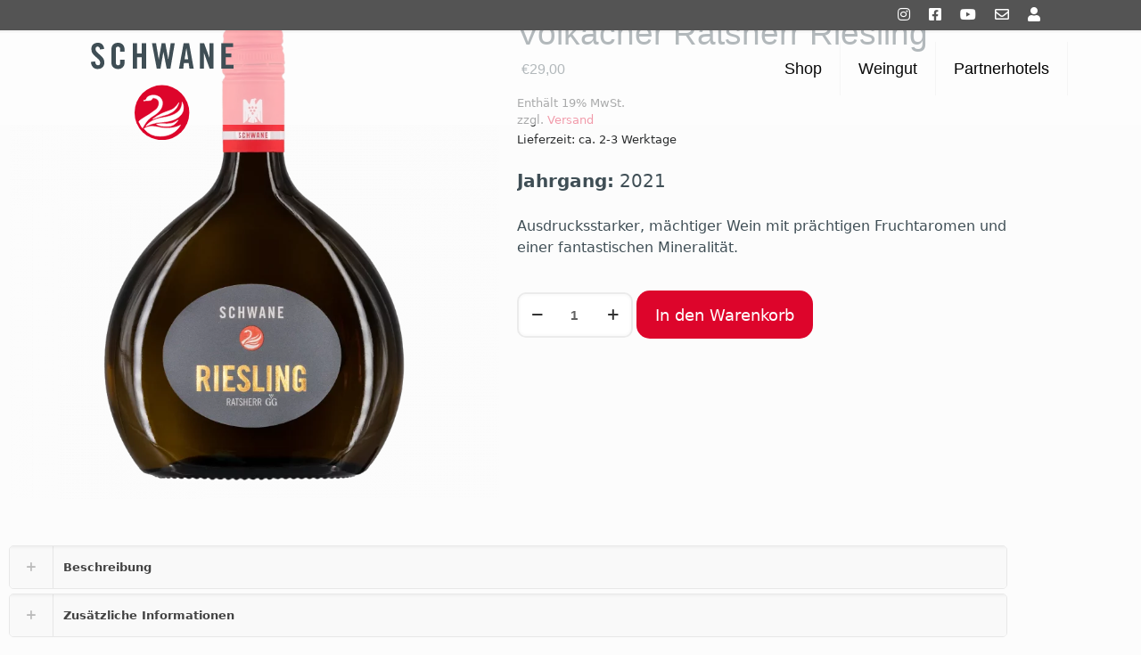

--- FILE ---
content_type: text/css; charset=utf-8
request_url: https://www.schwane-weingut.de/wp-content/cache/min/1/wp-content/plugins/schwane-weingut-custom/schwane-weingut-custom.css?ver=1768959384
body_size: 8
content:
#Sliding-top .textwidget a{padding-right:1em!important}#Footer .social a{padding-right:.5em;padding-left:.5em;font-size:1.2em!important}span.Jahrgang{font-size:20px}

--- FILE ---
content_type: text/css; charset=utf-8
request_url: https://www.schwane-weingut.de/wp-content/uploads/elementor/css/post-1913.css?ver=1768959457
body_size: 557
content:
.elementor-widget-woocommerce-product-title .elementor-heading-title{font-family:var( --e-global-typography-primary-font-family ), Arial;font-weight:var( --e-global-typography-primary-font-weight );color:var( --e-global-color-primary );}.elementor-1913 .elementor-element.elementor-element-d93f781 > .elementor-widget-container{margin:10px 0px 0px 0px;}.elementor-1913 .elementor-element.elementor-element-d93f781{text-align:start;}.elementor-1913 .elementor-element.elementor-element-d93f781 .elementor-heading-title{color:#3F4E55;}.woocommerce .elementor-widget-woocommerce-product-price .price{color:var( --e-global-color-primary );font-family:var( --e-global-typography-primary-font-family ), Arial;font-weight:var( --e-global-typography-primary-font-weight );}.elementor-1913 .elementor-element.elementor-element-f27a751 > .elementor-widget-container{margin:-10px 0px 0px 0px;}.elementor-1913 .elementor-element.elementor-element-f27a751{text-align:start;}.woocommerce .elementor-1913 .elementor-element.elementor-element-f27a751 .price{color:#3F4E55;}.woocommerce .elementor-1913 .elementor-element.elementor-element-f27a751 .price ins{color:#3F4E55;}.elementor-1913 .elementor-element.elementor-element-1cb6c20 > .elementor-widget-container{margin:-15px 0px 0px 0px;}.elementor-1913 .elementor-element.elementor-element-1cb6c20{text-align:start;}.woocommerce .elementor-1913 .elementor-element.elementor-element-1cb6c20 .woocommerce-product-details__short-description{color:#3F4E55;}.elementor-widget-woocommerce-product-add-to-cart .added_to_cart{font-family:var( --e-global-typography-accent-font-family ), Arial;font-weight:var( --e-global-typography-accent-font-weight );}.elementor-1913 .elementor-element.elementor-element-7e69a84 .cart button, .elementor-1913 .elementor-element.elementor-element-7e69a84 .cart .button{border-radius:15px 15px 15px 15px;padding:0px 0px 0px 0px;background-color:#DD052B;border-color:#DD052B;transition:all 0.2s;}.elementor-1913 .elementor-element.elementor-element-7e69a84{--button-spacing:14px;}.elementor-1913 .elementor-element.elementor-element-7e69a84 .quantity .qty{font-size:15px;line-height:0.1em;letter-spacing:1.4px;border-style:solid;border-width:2px 2px 2px 2px;border-radius:10px 10px 10px 10px;padding:-1px 0px 0px 0px;transition:all 0.2s;}.woocommerce .elementor-1913 .elementor-element.elementor-element-7e69a84 form.cart .variations{width:0%;margin-bottom:0px;}.woocommerce .elementor-1913 .elementor-element.elementor-element-7e69a84 form.cart table.variations tr th, .woocommerce .elementor-1913 .elementor-element.elementor-element-7e69a84 form.cart table.variations tr td{padding-top:calc( 0px/2 );padding-bottom:calc( 0px/2 );}.woocommerce .elementor-1913 .elementor-element.elementor-element-7e69a84 form.cart table.variations td.value select, .woocommerce .elementor-1913 .elementor-element.elementor-element-7e69a84 form.cart table.variations td.value:before{border-radius:0px;}

--- FILE ---
content_type: text/css; charset=utf-8
request_url: https://www.schwane-weingut.de/wp-content/cache/min/1/wp-content/themes/betheme-child/style.css?ver=1768959385
body_size: 3077
content:
.single_add_to_cart_button{width:11em!important;height:3em!important}.linkGrün{color:#879D2F}.linkGrün:hover{color:#7D9325}.linkSchwarz span{color:#000}.headerImgSection .section_wrapper{padding:0px!important;max-width:100%!important}#Content{padding-top:0}#Top_bar{background-color:rgba(255,255,255,.6)}#Top_bar.is-sticky{height:auto}#Top_bar a:hover{color:#383636!important;text-decoration:underline!important}#Top_bar #logo img.svg{width:auto!important}#Top_bar #logo{width:10em!important}#Top_bar .menu>li.current_page_ancestor>a,#Top_bar .menu>li.hover>a{text-decoration:underline}@media (min-width:768px){#Top_bar #logo{padding-top:2em!important}}@media (max-width:767px){#Top_bar #logo{margin-bottom:1em!important}}@media (min-width:1240px){.logo-main{max-height:9em!important}.logo-sticky{max-height:7.5em!important}.HomeTrailerBox h2{font-size:25pt;font-weight:400;line-height:30pt}#Top_bar{padding:1em}}@media (max-width:1239px){.logo-main{max-height:300px!important;height:5em!important}#Top_bar #logo,.header-fixed #Top_bar #logo,.header-plain #Top_bar #logo,.header-transparent #Top_bar #logo{padding:5px}.logo-sticky{max-height:4em!important}.HomeTrailerBox h2{font-size:20pt!important;font-weight:400;line-height:21pt!important}#Top_bar{padding:2em 0 0 0}#Top_bar.is-sticky{padding:1em 0 0 0}}@media (max-width:959px){.HomeTrailerBox h2{font-size:14pt!important;font-weight:400;line-height:16pt!important}}@media (max-width:767px){.HomeTrailerBox h2{font-size:24pt!important;font-weight:400;line-height:28pt!important}#Top_bar{padding:4em 0 0 0}}.logo-mobile{max-height:60px!important}#Sliding-top div{display:block!important}.sliding-top-control{display:none!important}#Sliding-top .widgets_wrapper{padding:5px 0!important}#Sliding-top .widget{margin:0}#Sliding-top .widgets_wrapper .widget{padding:0}#Sliding-top p{padding:0;margin:0}.social-media-icon:hover{color:#b9d15d!important}span.amount,span.cartcontents{padding:0 5px!important}.SummaryGrey h4{color:#b9d15d}.SummaryGrey span{color:#fff}.SummaryGrey a{color:#fff}.SummaryGrey a:hover{color:#b9d15d}.HomeIcon img{height:12em!important;width:14em!important}.HomeIcon .icon_box img{object-fit:contain!important}.HomeIcon:hover h4{text-decoration:underline}.fotoBocksbeutel .image_frame,.wp-caption{border-width:0}.column.mcb-column.mcb-item-hypw9ab9t.one.column_slider_plugin.fotoBocksbeutel{margin:0;width:100%}.HomeTrailerBox:hover img{-webkit-filter:brightness(65%)}.SliderGrey h4{color:#fff}.Menschen{color:#fff}@media (min-width:960px){.Menschen{width:25%!important}}@media (max-width:767px){.MenschenTrailerBox{padding-top:2em}}.footer-icons{height:5em!important}.footer-mainschleife{height:20em!important;display:block;margin-left:auto;margin-right:auto}@media (max-width:790px){.desktopSlider{display:none}.footer-mainschleife{display:none}}@media (min-width:791px){.mobileSlider{display:none}}.partnerHotels{padding-top:4em}.schwaneAussen .column_trailer_box{width:100%;margin:0;padding:0}.turmdiebTreppe .column_trailer_box{width:100%;margin:0;padding:0}.schwaneAussen:hover,.turmdiebTreppe:hover{background-color:rgba(0,0,0,.1)}.schwaneAussen:hover img,.turmdiebTreppe:hover img{-webkit-filter:brightness(65%)}.schwaneAussen:hover h2,.turmdiebTreppe:hover h2{bottom:20px}.partnerText{height:300px}#Content h2{padding-top:1em}#footer-container h4{font-size:2rem;padding-bottom:10px}#footer-container{margin:0;width:100%;font-size:15pt}.col-sm-12 img{display:block;margin-left:auto;margin-right:auto}.col-sm-12{text-align:center}@media (max-width:1239px){#oenologieLarge{display:none}}@media (min-width:1240px){#oenologieSmall{display:none}}.wpcf7-submit{background-color:#dd0028!important}.woocommerce ul.products li.product h4{color:#3f4e55;font-size:20px;text-align:center}.elementor-widget-woocommerce-products.elementor-wc-products ul.products li.product .price{color:#dd052b;font-family:Arial;font-weight:500;text-align:center}.image_frame .image_wrapper .image_links,.portfolio_group.masonry-hover .portfolio-item .masonry-hover-wrapper .hover-desc{background-color:#3f4e55}.product_cat-cornelia-fischers-koestlichkeiten .image_links,.product_cat-weinpakete .image_links,.product_cat-fraenkische-koestlichkeiten .image_links,.product_cat-hochprozentiges .image_links,.product_cat-tenuta-tenaglia .image_links{display:none!important}.ajax_add_to_cart{background-color:#dd052b!important;color:white!important}input.wpcf7-form-control.wpcf7-captchar{margin-bottom:0}.mfn-cart-step{margin-top:8em}.woocommerce-cart-form__cart-item .product-thumbnail a{text-align:center}.woocommerce .shop_table .product-name a{color:#383636}.woocommerce-cart a.remove{background-color:#cdcece!important}.actions button.button{background-color:#383636!important}.actions button.button:hover{background-color:#3f4e55!important}.woocommerce-cart-form .shop_table .actions button.button:disabled{background-color:#383636!important}.return-to-shop a{background-color:#dd0028!important}.woocommerce-cart a.remove:hover{background-color:#3f4e55!important}.cart-collaterals .cart_totals{width:100%!important}.cart-collaterals .cart_totals .wc-proceed-to-checkout .checkout-button{background-color:#dd0028!important}#pwgc-redeem-gift-card-container,.woocommerce-shipping-calculator{display:none}tr.jde_hint a{color:#dd052b}@media (max-width:768px){.cart .coupon input{width:100%!important}.cart .coupon button{width:80%!important;margin-left:10%!important;margin-right:10%!important;margin-bottom:2em}}.woocommerce-cart-form bdi,.woocommerce-cart-form .wgm-tax{color:#292b2c}.woocommerce-cart-form button{color:white!important}@media (min-width:768px){#order_review_heading{display:none}}.woocommerce .col2-set .col-1,.woocommerce-page .col2-set .col-1{max-width:100%!important;width:100%!important}.woocommerce .col2-set .col-2,.woocommerce-page .col2-set .col-2{max-width:100%!important;width:100%!important}@media (min-width:1240px){.woocommerce-shipping-fields,.woocommerce-additional-fields,.woocommerce-billing-fields{margin-left:25%;margin-right:25%}}.woocommerce-billing-fields{padding-bottom:2em}.cart-subtotal th,.woocommerce-shipping-totals th,.order-total th{text-align:left}.actions>.button:disabled{background-color:#cdcece!important}#pwgc-redeem-form{display:none!important}.woocommerce-terms-and-conditions-link,.woocommerce-privacy-policy-link{color:#dd0028}#place_order{background-color:#dd0028!important}#order_review{padding-bottom:3em}span.woocommerce-terms-and-conditions-checkbox-text a{color:#dd052b}.woocommerce-checkout input,.woocommerce-checkout .select2-container .select2-selection--single,#order_comments{border-color:#383636}.woocommerce-MyAccount-content a{color:#dd0028!important}.versandkosten,.versandkosten:hover{color:#dd052b}.elementor-add-to-cart button:hover,#product_page_cart button{background-color:#dd052b!important}.elementor a{webkit-box-shadow:none;box-shadow:none;text-decoration:none;color:#dd052b}.elementor-1913 .gm-wp_bakery_woocommerce_get_price_html{display:none}.woocommerce ul.products li.product a{text-decoration:none;color:#3f4e55}.woocommerce ul.products li.product i{text-decoration:none;color:#dd052b}.elementor-widget-woocommerce-products.elementor-wc-products ul.products li.product .price{color:#dd052b;font-family:"Arial",Arial;font-weight:500}.ui-tabs .ui-tabs-nav li.ui-state-active a,.accordion .question.active .title>.acc-icon-plus,.accordion .question.active .title>.acc-icon-minus,.faq .question.active .title>.acc-icon-plus,.faq .question.active .title,.accordion .question.active .title{color:#3f4e55}.single-product .elementor-widget-woocommerce-product-title h1{font-size:2.3rem}.carousel-slider h3{text-align:center}.carousel-slider{width:90%;left:5%}.carousel-slider .price{width:100%;margin:0}.carousel-slider .woocommerce-Price-amount{font-size:15pt;font-weight:600}.woocommerce-Price-currencySymbol,.gm-wp_bakery_woocommerce_get_price_html,{font-size:18px;text-align:center;!important}.carousel-slider .woocommerce-de_price_taxrate,.carousel-slider .woocommerce_de_versandkosten,.carousel-slider .delivery-time-ca-2-3-werktage{display:none;!important}.button .product_type_simple .add_to_cart_button .ajax_add_to_cart .carousel-slider__product a.add_to_cart_button,.carousel-slider__product a.added_to_cart,.carousel-slider__product a.quick_view{font-weight:18px;border-radius:none;display:none}.ajax_add_to_cart{display:inline-block!important;border-radius:50px!important}#cookie-notice a{color:#fff;background:#3f4e55}#cn-close-notice{display:none}.woocommerce ul.products li.product .price,.woocommerce-page ul.products li.product .price{color:#dd052b;text-align:center}.woocommerce ul.products li.product .desc{text-align:center}.cross-sells .product{text-align:center!important}.cross-sells .button{background-color:#dd052b!important;color:#cdcece!important}.winestats .icon_box i{color:#fff}.winestats .icon_box .icon_wrapper:before,.winestats .icon_box a .icon_wrapper:before{background-color:#b9d15d}.winestats .icon_box:hover .icon_wrapper{-webkit-transform:scale(1);transform:scale(1)}.flip-box{perspective:1000px}.flip-box-inner{position:relative;transition:transform 0.8s;transform-style:preserve-3d}.flip-box:hover .flip-box-inner{transform:rotateY(180deg)}.flip-box-front,.flip-box-back{position:absolute;width:100%;backface-visibility:hidden}.flip-box-back{transform:rotateY(180deg)}.timeline_items li h3:before,.timeline_items:after,.timeline .post-item:before{border-color:#dd052b}.timeline_items>li .desc:before{background-image:none}.timeline_items li h3 span{font-size:18pt;font-weight:400!important;color:#dd052b;background-color:rgba(0,0,0,0)}.timeline_items li:hover>h3 span{color:#99b332}#mgt_dates .feature_list ul li{width:12.5%}#mgt_dates hr:first-of-type{display:none}

--- FILE ---
content_type: image/svg+xml
request_url: https://www.schwane-weingut.de/wp-content/uploads/2020/04/Logo-Schwane.svg
body_size: 1441
content:
<svg xmlns="http://www.w3.org/2000/svg" xmlns:xlink="http://www.w3.org/1999/xlink" viewBox="0 0 99.72 67.81"><defs><style>.cls-1,.cls-6{fill:none;}.cls-2{clip-path:url(#clip-path);}.cls-3{fill:#dd052b;}.cls-4{clip-path:url(#clip-path-2);}.cls-5{fill:#fff;}.cls-6{stroke:#fff;stroke-width:0.33px;}.cls-7{fill:#3f4e55;}</style><clipPath id="clip-path" transform="translate(0 0)"><rect class="cls-1" width="99.72" height="67.81"/></clipPath><clipPath id="clip-path-2" transform="translate(0 0)"><path class="cls-1" d="M32.17,48.69A17.53,17.53,0,1,0,49.7,31.16,17.53,17.53,0,0,0,32.17,48.69"/></clipPath></defs><g id="Ebene_2" data-name="Ebene 2"><g id="Ebene_1-2" data-name="Ebene 1"><g class="cls-2"><path class="cls-3" d="M49.7,29.56A19.13,19.13,0,1,1,30.52,48.69,19.15,19.15,0,0,1,49.7,29.56" transform="translate(0 0)"/><path class="cls-3" d="M49.7,66.21A17.53,17.53,0,1,1,67.22,48.69,17.52,17.52,0,0,1,49.7,66.21" transform="translate(0 0)"/></g><g class="cls-4"><path class="cls-5" d="M62.65,57.28s-3.59,7.86-14.15,7.86A14.13,14.13,0,0,1,37.18,60c-.28-.19,2.17-1.8,5.66-1.8s6,1.33,9.81,1.33c7,0,10-2.28,10-2.28" transform="translate(0 0)"/><path class="cls-6" d="M62.65,57.28s-3.59,7.86-14.15,7.86A14.13,14.13,0,0,1,37.18,60c-.28-.19,2.17-1.8,5.66-1.8s6,1.33,9.81,1.33C59.63,59.56,62.65,57.28,62.65,57.28Z" transform="translate(0 0)"/><path class="cls-5" d="M61,53.9a8.81,8.81,0,0,1-8,4.37c-5.86,0-7.23-1.62-7.23-1.62a26.32,26.32,0,0,1,6.76-.19A12.52,12.52,0,0,0,61,53.9" transform="translate(0 0)"/><path class="cls-6" d="M61,53.9a8.81,8.81,0,0,1-8,4.37c-5.86,0-7.23-1.62-7.23-1.62a26.32,26.32,0,0,1,6.76-.19A12.52,12.52,0,0,0,61,53.9Z" transform="translate(0 0)"/><path class="cls-5" d="M37,40.53c-.18,0-.42-.38,0-.42a2.78,2.78,0,0,0,1.28-.33,4.86,4.86,0,0,1,4-3.17,7.55,7.55,0,0,1,5.95,1.28A6.37,6.37,0,0,1,49.7,44.4c-1.41,4.21-5.56,6-7.88,7.7C38.19,54.74,36,59.84,36,59.84l-3.12-4.11s.14-1.13,3.64-3.25a68.42,68.42,0,0,0,8.68-5.76C48,44.36,47.91,41.39,47,40.06a4,4,0,0,0-3.44-1.65c-.76.05-.68,1.41-2,1.74a12.81,12.81,0,0,1-2.77.15c-.38.09-1.75.23-1.75.23" transform="translate(0 0)"/><path class="cls-6" d="M37,40.53c-.18,0-.42-.38,0-.42a2.78,2.78,0,0,0,1.28-.33,4.86,4.86,0,0,1,4-3.17,7.55,7.55,0,0,1,5.95,1.28A6.37,6.37,0,0,1,49.7,44.4c-1.41,4.21-5.56,6-7.88,7.7C38.19,54.74,36,59.84,36,59.84l-3.12-4.11s.14-1.13,3.64-3.25a68.42,68.42,0,0,0,8.68-5.76C48,44.36,47.91,41.39,47,40.06a4,4,0,0,0-3.44-1.65c-.76.05-.68,1.41-2,1.74a12.81,12.81,0,0,1-2.77.15C38.37,40.39,37,40.53,37,40.53Z" transform="translate(0 0)"/><path class="cls-5" d="M61.52,41.66s-2.32,3.71-5,4.91c-2,.9-4.29,1.51-7.34,2.88a31.26,31.26,0,0,0-6,3.78s5.62-2,7.5-2.5A19.13,19.13,0,0,0,57,48.24a10.62,10.62,0,0,0,4.48-6.58" transform="translate(0 0)"/><path class="cls-6" d="M61.52,41.66s-2.32,3.71-5,4.91c-2,.9-4.29,1.51-7.34,2.88a31.26,31.26,0,0,0-6,3.78s5.62-2,7.5-2.5A19.13,19.13,0,0,0,57,48.24,10.62,10.62,0,0,0,61.52,41.66Z" transform="translate(0 0)"/><path class="cls-5" d="M63.78,41.34s.07,4.13-2.64,6.56c-2.42,2.18-5.83,3.39-11,4.24-9.35,1.53-11.67,6-11.67,6A31.37,31.37,0,0,1,46,55.7c2.77-.34,7.5-.49,11.15-1.76s6.42-3.37,7.36-6.64a8.55,8.55,0,0,0-.7-6" transform="translate(0 0)"/><path class="cls-6" d="M63.78,41.34s.07,4.13-2.64,6.56c-2.42,2.18-5.83,3.39-11,4.24-9.35,1.53-11.67,6-11.67,6A31.37,31.37,0,0,1,46,55.7c2.77-.34,7.5-.49,11.15-1.76s6.42-3.37,7.36-6.64A8.55,8.55,0,0,0,63.78,41.34Z" transform="translate(0 0)"/></g><g class="cls-2"><path class="cls-7" d="M99.72,18.05V15.38H94.25V10.16h3.94V7.49H94.25V2.91h5.12V.25H91.19v17.8ZM79,18.05V6.93h0L83,18.05h2.66V.25H82.88V10.43h0L79.11.25H76.27v17.8Zm-14-4h3.35l.54,4h3L68.63.25H64.84l-3.28,17.8h3ZM66.71,3.8h.05L68,11.44H65.5ZM47.45,11.59H47.4L45.53.25H42.67l3.38,17.8h2.56L50.68,6.29h0L53,18.05h2.56L58.64.25H55.79L54.08,11.59h0L52,.25H49.45ZM32.29,18.05V10.16h3.26v7.89H38.6V.25H35.55V7.49H32.29V.25H29.24v17.8ZM23.54,6.19V4.88C23.54,2.22,22.06,0,19,0c-3.21,0-4.69,2.05-4.69,4.56v9.17c0,2.52,1.48,4.56,4.69,4.56a4.23,4.23,0,0,0,4.53-4.56v-2H20.48v2.14c0,1.16-.37,1.8-1.47,1.8s-1.63-.64-1.63-2v-9c0-1.33.39-2,1.63-2,.78,0,1.47.64,1.47,2.15V6.19ZM9.27,4.31C9,1.8,7.52,0,5,0,2,0,.3,1.6.3,4.44c0,5.1,6.21,6,6.21,9.56a1.58,1.58,0,0,1-1.78,1.63c-1,0-1.7-.89-1.82-2.69L0,13.36C.12,16,1.75,18.29,4.58,18.29s4.84-1.63,4.84-4.56C9.42,8.9,3.2,7.45,3.2,4.41c0-1.11.55-1.75,1.53-1.75.69,0,1.51.45,1.63,2Z" transform="translate(0 0)"/></g></g></g></svg>

--- FILE ---
content_type: image/svg+xml
request_url: https://www.schwane-weingut.de/wp-content/uploads/2020/04/Zahnrad.svg
body_size: 322
content:
<svg id="Ebene_1" data-name="Ebene 1" xmlns="http://www.w3.org/2000/svg" viewBox="0 0 75.15 75.15"><defs><style>.cls-1{fill:none;stroke:#fff;stroke-linecap:round;stroke-linejoin:round;stroke-width:1.55px;}</style></defs><path class="cls-1" d="M538.11,1205.65l-5.66-9.41,6.79-6.79,9.41,5.66h0a25.74,25.74,0,0,1,5.76-2.4l2.66-10.65h9.6l2.65,10.65a25.74,25.74,0,0,1,5.76,2.4h0l9.41-5.66,6.79,6.79-5.66,9.41h0a25.74,25.74,0,0,1,2.4,5.76l10.66,2.66v9.6L588,1226.32a25.74,25.74,0,0,1-2.4,5.76h0l5.66,9.41-6.79,6.79-9.41-5.65v0a25.74,25.74,0,0,1-5.76,2.4l-2.65,10.66h-9.6L554.41,1245a25.74,25.74,0,0,1-5.76-2.4v0l-9.41,5.65-6.79-6.79,5.66-9.41h0a25.74,25.74,0,0,1-2.4-5.76l-10.65-2.65v-9.6l10.65-2.66a25.74,25.74,0,0,1,2.4-5.76Zm38.16,13.22a14.4,14.4,0,1,1-14.4-14.4,14.4,14.4,0,0,1,14.4,14.4Z" transform="translate(-524.29 -1181.29)"/></svg>

--- FILE ---
content_type: image/svg+xml
request_url: https://www.schwane-weingut.de/wp-content/uploads/2020/04/Papierflieger.svg
body_size: 208
content:
<svg id="Ebene_1" data-name="Ebene 1" xmlns="http://www.w3.org/2000/svg" viewBox="0 0 66.68 66.68"><defs><style>.cls-1{fill:none;stroke:#fff;stroke-linecap:round;stroke-linejoin:round;stroke-width:1.55px;}</style></defs><path class="cls-1" d="M560.45,1234.44l25.49,11.33,8.49-59.47-65.13,31.15m17,8.5,39.65-28.32-25.49,36.81m-2.83,17L546.29,1226m14.16,8.49-2.83,17M568.38,1238l-10.76,13.45m-28.32-34,17,8.5" transform="translate(-528.52 -1185.52)"/></svg>

--- FILE ---
content_type: image/svg+xml
request_url: https://www.schwane-weingut.de/wp-content/uploads/2020/04/Bocksbeutel.svg
body_size: 178
content:
<svg id="Ebene_1" data-name="Ebene 1" xmlns="http://www.w3.org/2000/svg" viewBox="0 0 53.75 75.65"><defs><style>.cls-1{fill:none;stroke:#fff;stroke-width:1.55px;}</style></defs><path class="cls-1" d="M556.65,1181.81h10.27v24.75s21,13,21,27.83a24.62,24.62,0,0,1-11.64,21.14l-28.82.39a26,26,0,0,1-11.73-21.66c0-14.79,20.88-27.7,20.88-27.7v-24.75Z" transform="translate(-534.99 -1181.04)"/></svg>